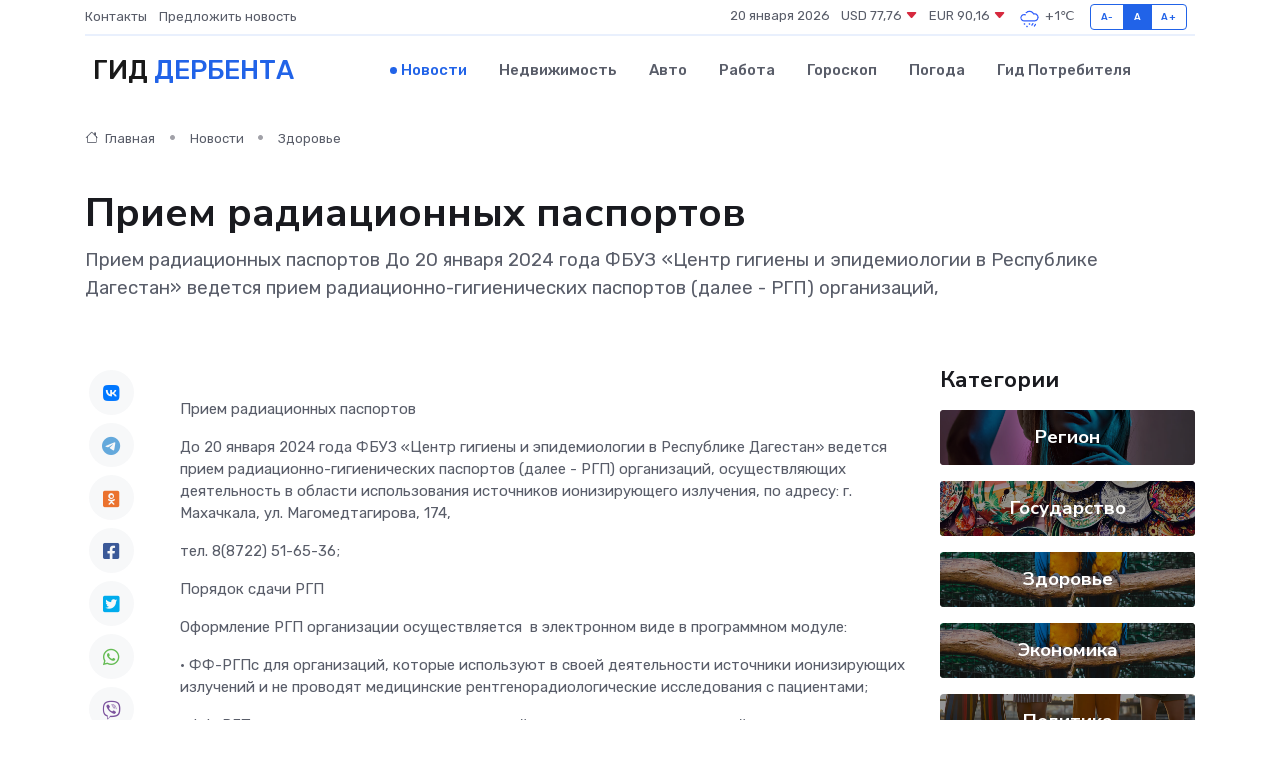

--- FILE ---
content_type: text/html; charset=UTF-8
request_url: https://derbent-gid.ru/news/zdorove/priem-radiacionnyh-pasportov.htm
body_size: 10200
content:
<!DOCTYPE html>
<html lang="ru">
<head>
	<meta charset="utf-8">
	<meta name="csrf-token" content="WfjGrNsDNen28TZVqxqqRvfJ7oArBN5NlD8wNJ1U">
    <meta http-equiv="X-UA-Compatible" content="IE=edge">
    <meta name="viewport" content="width=device-width, initial-scale=1">
    <title>Прием радиационных паспортов - новости Дербента</title>
    <meta name="description" property="description" content="Прием радиационных паспортов До 20 января 2024 года ФБУЗ «Центр гигиены и эпидемиологии в Республике Дагестан» ведется прием радиационно-гигиенических паспортов (далее - РГП) организаций,">
    
    <meta property="fb:pages" content="105958871990207" />
    <link rel="shortcut icon" type="image/x-icon" href="https://derbent-gid.ru/favicon.svg">
    <link rel="canonical" href="https://derbent-gid.ru/news/zdorove/priem-radiacionnyh-pasportov.htm">
    <link rel="preconnect" href="https://fonts.gstatic.com">
    <link rel="dns-prefetch" href="https://fonts.googleapis.com">
    <link rel="dns-prefetch" href="https://pagead2.googlesyndication.com">
    <link rel="dns-prefetch" href="https://res.cloudinary.com">
    <link href="https://fonts.googleapis.com/css2?family=Nunito+Sans:wght@400;700&family=Rubik:wght@400;500;700&display=swap" rel="stylesheet">
    <link rel="stylesheet" type="text/css" href="https://derbent-gid.ru/assets/font-awesome/css/all.min.css">
    <link rel="stylesheet" type="text/css" href="https://derbent-gid.ru/assets/bootstrap-icons/bootstrap-icons.css">
    <link rel="stylesheet" type="text/css" href="https://derbent-gid.ru/assets/tiny-slider/tiny-slider.css">
    <link rel="stylesheet" type="text/css" href="https://derbent-gid.ru/assets/glightbox/css/glightbox.min.css">
    <link rel="stylesheet" type="text/css" href="https://derbent-gid.ru/assets/plyr/plyr.css">
    <link id="style-switch" rel="stylesheet" type="text/css" href="https://derbent-gid.ru/assets/css/style.css">
    <link rel="stylesheet" type="text/css" href="https://derbent-gid.ru/assets/css/style2.css">

    <meta name="twitter:card" content="summary">
    <meta name="twitter:site" content="@mysite">
    <meta name="twitter:title" content="Прием радиационных паспортов - новости Дербента">
    <meta name="twitter:description" content="Прием радиационных паспортов До 20 января 2024 года ФБУЗ «Центр гигиены и эпидемиологии в Республике Дагестан» ведется прием радиационно-гигиенических паспортов (далее - РГП) организаций,">
    <meta name="twitter:creator" content="@mysite">
    <meta name="twitter:image:src" content="https://derbent-gid.ru/images/logo.gif">
    <meta name="twitter:domain" content="derbent-gid.ru">
    <meta name="twitter:card" content="summary_large_image" /><meta name="twitter:image" content="https://derbent-gid.ru/images/logo.gif">

    <meta property="og:url" content="http://derbent-gid.ru/news/zdorove/priem-radiacionnyh-pasportov.htm">
    <meta property="og:title" content="Прием радиационных паспортов - новости Дербента">
    <meta property="og:description" content="Прием радиационных паспортов До 20 января 2024 года ФБУЗ «Центр гигиены и эпидемиологии в Республике Дагестан» ведется прием радиационно-гигиенических паспортов (далее - РГП) организаций,">
    <meta property="og:type" content="website">
    <meta property="og:image" content="https://derbent-gid.ru/images/logo.gif">
    <meta property="og:locale" content="ru_RU">
    <meta property="og:site_name" content="Гид Дербента">
    

    <link rel="image_src" href="https://derbent-gid.ru/images/logo.gif" />

    <link rel="alternate" type="application/rss+xml" href="https://derbent-gid.ru/feed" title="Дербент: гид, новости, афиша">
        <script async src="https://pagead2.googlesyndication.com/pagead/js/adsbygoogle.js"></script>
    <script>
        (adsbygoogle = window.adsbygoogle || []).push({
            google_ad_client: "ca-pub-0899253526956684",
            enable_page_level_ads: true
        });
    </script>
        
    
    
    
    <script>if (window.top !== window.self) window.top.location.replace(window.self.location.href);</script>
    <script>if(self != top) { top.location=document.location;}</script>

<!-- Google tag (gtag.js) -->
<script async src="https://www.googletagmanager.com/gtag/js?id=G-71VQP5FD0J"></script>
<script>
  window.dataLayer = window.dataLayer || [];
  function gtag(){dataLayer.push(arguments);}
  gtag('js', new Date());

  gtag('config', 'G-71VQP5FD0J');
</script>
</head>
<body>
<script type="text/javascript" > (function(m,e,t,r,i,k,a){m[i]=m[i]||function(){(m[i].a=m[i].a||[]).push(arguments)}; m[i].l=1*new Date();k=e.createElement(t),a=e.getElementsByTagName(t)[0],k.async=1,k.src=r,a.parentNode.insertBefore(k,a)}) (window, document, "script", "https://mc.yandex.ru/metrika/tag.js", "ym"); ym(54007033, "init", {}); ym(86840228, "init", { clickmap:true, trackLinks:true, accurateTrackBounce:true, webvisor:true });</script> <noscript><div><img src="https://mc.yandex.ru/watch/54007033" style="position:absolute; left:-9999px;" alt="" /><img src="https://mc.yandex.ru/watch/86840228" style="position:absolute; left:-9999px;" alt="" /></div></noscript>
<script type="text/javascript">
    new Image().src = "//counter.yadro.ru/hit?r"+escape(document.referrer)+((typeof(screen)=="undefined")?"":";s"+screen.width+"*"+screen.height+"*"+(screen.colorDepth?screen.colorDepth:screen.pixelDepth))+";u"+escape(document.URL)+";h"+escape(document.title.substring(0,150))+";"+Math.random();
</script>
<!-- Rating@Mail.ru counter -->
<script type="text/javascript">
var _tmr = window._tmr || (window._tmr = []);
_tmr.push({id: "3138453", type: "pageView", start: (new Date()).getTime()});
(function (d, w, id) {
  if (d.getElementById(id)) return;
  var ts = d.createElement("script"); ts.type = "text/javascript"; ts.async = true; ts.id = id;
  ts.src = "https://top-fwz1.mail.ru/js/code.js";
  var f = function () {var s = d.getElementsByTagName("script")[0]; s.parentNode.insertBefore(ts, s);};
  if (w.opera == "[object Opera]") { d.addEventListener("DOMContentLoaded", f, false); } else { f(); }
})(document, window, "topmailru-code");
</script><noscript><div>
<img src="https://top-fwz1.mail.ru/counter?id=3138453;js=na" style="border:0;position:absolute;left:-9999px;" alt="Top.Mail.Ru" />
</div></noscript>
<!-- //Rating@Mail.ru counter -->

<header class="navbar-light navbar-sticky header-static">
    <div class="navbar-top d-none d-lg-block small">
        <div class="container">
            <div class="d-md-flex justify-content-between align-items-center my-1">
                <!-- Top bar left -->
                <ul class="nav">
                    <li class="nav-item">
                        <a class="nav-link ps-0" href="https://derbent-gid.ru/contacts">Контакты</a>
                    </li>
                    <li class="nav-item">
                        <a class="nav-link ps-0" href="https://derbent-gid.ru/sendnews">Предложить новость</a>
                    </li>
                    
                </ul>
                <!-- Top bar right -->
                <div class="d-flex align-items-center">
                    
                    <ul class="list-inline mb-0 text-center text-sm-end me-3">
						<li class="list-inline-item">
							<span>20 января 2026</span>
						</li>
                        <li class="list-inline-item">
                            <a class="nav-link px-0" href="https://derbent-gid.ru/currency">
                                <span>USD 77,76 <i class="bi bi-caret-down-fill text-danger"></i></span>
                            </a>
						</li>
                        <li class="list-inline-item">
                            <a class="nav-link px-0" href="https://derbent-gid.ru/currency">
                                <span>EUR 90,16 <i class="bi bi-caret-down-fill text-danger"></i></span>
                            </a>
						</li>
						<li class="list-inline-item">
                            <a class="nav-link px-0" href="https://derbent-gid.ru/pogoda">
                                <svg xmlns="http://www.w3.org/2000/svg" width="25" height="25" viewBox="0 0 30 30"><path d="M21.401 27l1.445-2.168a.5.5 0 0 0-.138-.693l-.416-.278a.5.5 0 0 0-.694.139l-1.445 2.168a.5.5 0 0 0 .14.693l.415.278a.5.5 0 0 0 .693-.139m-3-1l1.445-2.168a.5.5 0 0 0-.138-.693l-.416-.278a.5.5 0 0 0-.694.139l-1.445 2.168a.5.5 0 0 0 .14.693l.415.278a.5.5 0 0 0 .693-.139m-6.4 0A1 1 0 1 0 12 28a1 1 0 0 0 0-2m3-3a1 1 0 1 0 0 2 1 1 0 0 0 0-2m-5 1a1 1 0 1 1-2 0 1 1 0 0 1 2 0zM0 0v30V0zm30 0v30V0zm-4.964 13.066a4.948 4.948 0 0 1 0 5.868A4.99 4.99 0 0 1 20.99 21H8.507a4.49 4.49 0 0 1-3.64-1.86 4.458 4.458 0 0 1 0-5.281A4.491 4.491 0 0 1 8.506 12c.686 0 1.37.159 1.996.473a.5.5 0 0 1 .16.766l-.33.399a.502.502 0 0 1-.598.132 2.976 2.976 0 0 0-3.346.608 3.007 3.007 0 0 0 .334 4.532c.527.396 1.177.59 1.836.59H20.94a3.54 3.54 0 0 0 2.163-.711 3.497 3.497 0 0 0 1.358-3.206 3.45 3.45 0 0 0-.706-1.727A3.486 3.486 0 0 0 20.99 12.5c-.07 0-.138.016-.208.02-.328.02-.645.085-.947.192a.496.496 0 0 1-.63-.287 4.637 4.637 0 0 0-.445-.874 4.495 4.495 0 0 0-.584-.733A4.461 4.461 0 0 0 14.998 9.5a4.46 4.46 0 0 0-3.177 1.318 2.326 2.326 0 0 0-.135.147.5.5 0 0 1-.592.131 5.78 5.78 0 0 0-.453-.19.5.5 0 0 1-.21-.79A5.97 5.97 0 0 1 14.998 8a5.97 5.97 0 0 1 4.237 1.757c.398.399.704.85.966 1.319.262-.042.525-.076.79-.076a4.99 4.99 0 0 1 4.045 2.066zM0 0v30V0zm30 0v30V0z" fill="#315EFB" fill-rule="evenodd"></path></svg>
                                <span>+1&#8451;</span>
                            </a>
						</li>
					</ul>

                    <!-- Font size accessibility START -->
                    <div class="btn-group me-2" role="group" aria-label="font size changer">
                        <input type="radio" class="btn-check" name="fntradio" id="font-sm">
                        <label class="btn btn-xs btn-outline-primary mb-0" for="font-sm">A-</label>

                        <input type="radio" class="btn-check" name="fntradio" id="font-default" checked>
                        <label class="btn btn-xs btn-outline-primary mb-0" for="font-default">A</label>

                        <input type="radio" class="btn-check" name="fntradio" id="font-lg">
                        <label class="btn btn-xs btn-outline-primary mb-0" for="font-lg">A+</label>
                    </div>

                    
                </div>
            </div>
            <!-- Divider -->
            <div class="border-bottom border-2 border-primary opacity-1"></div>
        </div>
    </div>

    <!-- Logo Nav START -->
    <nav class="navbar navbar-expand-lg">
        <div class="container">
            <!-- Logo START -->
            <a class="navbar-brand" href="https://derbent-gid.ru" style="text-align: end;">
                
                			<span class="ms-2 fs-3 text-uppercase fw-normal">Гид <span style="color: #2163e8;">Дербента</span></span>
                            </a>
            <!-- Logo END -->

            <!-- Responsive navbar toggler -->
            <button class="navbar-toggler ms-auto" type="button" data-bs-toggle="collapse"
                data-bs-target="#navbarCollapse" aria-controls="navbarCollapse" aria-expanded="false"
                aria-label="Toggle navigation">
                <span class="text-body h6 d-none d-sm-inline-block">Menu</span>
                <span class="navbar-toggler-icon"></span>
            </button>

            <!-- Main navbar START -->
            <div class="collapse navbar-collapse" id="navbarCollapse">
                <ul class="navbar-nav navbar-nav-scroll mx-auto">
                                        <li class="nav-item"> <a class="nav-link active" href="https://derbent-gid.ru/news">Новости</a></li>
                                        <li class="nav-item"> <a class="nav-link" href="https://derbent-gid.ru/realty">Недвижимость</a></li>
                                        <li class="nav-item"> <a class="nav-link" href="https://derbent-gid.ru/auto">Авто</a></li>
                                        <li class="nav-item"> <a class="nav-link" href="https://derbent-gid.ru/job">Работа</a></li>
                                        <li class="nav-item"> <a class="nav-link" href="https://derbent-gid.ru/horoscope">Гороскоп</a></li>
                                        <li class="nav-item"> <a class="nav-link" href="https://derbent-gid.ru/pogoda">Погода</a></li>
                                        <li class="nav-item"> <a class="nav-link" href="https://derbent-gid.ru/poleznoe">Гид потребителя</a></li>
                                    </ul>
            </div>
            <!-- Main navbar END -->

            
        </div>
    </nav>
    <!-- Logo Nav END -->
</header>
    <main>
        <!-- =======================
                Main content START -->
        <section class="pt-3 pb-lg-5">
            <div class="container" data-sticky-container>
                <div class="row">
                    <!-- Main Post START -->
                    <div class="col-lg-9">
                        <!-- Categorie Detail START -->
                        <div class="mb-4">
							<nav aria-label="breadcrumb" itemscope itemtype="http://schema.org/BreadcrumbList">
								<ol class="breadcrumb breadcrumb-dots">
									<li class="breadcrumb-item" itemprop="itemListElement" itemscope itemtype="http://schema.org/ListItem">
										<meta itemprop="name" content="Гид Дербента">
										<meta itemprop="position" content="1">
										<meta itemprop="item" content="https://derbent-gid.ru">
										<a itemprop="url" href="https://derbent-gid.ru">
										<i class="bi bi-house me-1"></i> Главная
										</a>
									</li>
									<li class="breadcrumb-item" itemprop="itemListElement" itemscope itemtype="http://schema.org/ListItem">
										<meta itemprop="name" content="Новости">
										<meta itemprop="position" content="2">
										<meta itemprop="item" content="https://derbent-gid.ru/news">
										<a itemprop="url" href="https://derbent-gid.ru/news"> Новости</a>
									</li>
									<li class="breadcrumb-item" aria-current="page" itemprop="itemListElement" itemscope itemtype="http://schema.org/ListItem">
										<meta itemprop="name" content="Здоровье">
										<meta itemprop="position" content="3">
										<meta itemprop="item" content="https://derbent-gid.ru/news/zdorove">
										<a itemprop="url" href="https://derbent-gid.ru/news/zdorove"> Здоровье</a>
									</li>
									<li aria-current="page" itemprop="itemListElement" itemscope itemtype="http://schema.org/ListItem">
									<meta itemprop="name" content="Прием радиационных паспортов">
									<meta itemprop="position" content="4" />
									<meta itemprop="item" content="https://derbent-gid.ru/news/zdorove/priem-radiacionnyh-pasportov.htm">
									</li>
								</ol>
							</nav>
						
                        </div>
                    </div>
                </div>
                <div class="row align-items-center">
                                                        <!-- Content -->
                    <div class="col-md-12 mt-4 mt-md-0">
                                            <h1 class="display-6">Прием радиационных паспортов</h1>
                        <p class="lead">Прием радиационных паспортов

До 20 января 2024 года ФБУЗ «Центр гигиены и эпидемиологии в Республике Дагестан» ведется прием радиационно-гигиенических паспортов (далее - РГП) организаций,</p>
                    </div>
				                                    </div>
            </div>
        </section>
        <!-- =======================
        Main START -->
        <section class="pt-0">
            <div class="container position-relative" data-sticky-container>
                <div class="row">
                    <!-- Left sidebar START -->
                    <div class="col-md-1">
                        <div class="text-start text-lg-center mb-5" data-sticky data-margin-top="80" data-sticky-for="767">
                            <style>
                                .fa-vk::before {
                                    color: #07f;
                                }
                                .fa-telegram::before {
                                    color: #64a9dc;
                                }
                                .fa-facebook-square::before {
                                    color: #3b5998;
                                }
                                .fa-odnoklassniki-square::before {
                                    color: #eb722e;
                                }
                                .fa-twitter-square::before {
                                    color: #00aced;
                                }
                                .fa-whatsapp::before {
                                    color: #65bc54;
                                }
                                .fa-viber::before {
                                    color: #7b519d;
                                }
                                .fa-moimir svg {
                                    background-color: #168de2;
                                    height: 18px;
                                    width: 18px;
                                    background-size: 18px 18px;
                                    border-radius: 4px;
                                    margin-bottom: 2px;
                                }
                            </style>
                            <ul class="nav text-white-force">
                                <li class="nav-item">
                                    <a class="nav-link icon-md rounded-circle m-1 p-0 fs-5 bg-light" href="https://vk.com/share.php?url=https://derbent-gid.ru/news/zdorove/priem-radiacionnyh-pasportov.htm&title=Прием радиационных паспортов - новости Дербента&utm_source=share" rel="nofollow" target="_blank">
                                        <i class="fab fa-vk align-middle text-body"></i>
                                    </a>
                                </li>
                                <li class="nav-item">
                                    <a class="nav-link icon-md rounded-circle m-1 p-0 fs-5 bg-light" href="https://t.me/share/url?url=https://derbent-gid.ru/news/zdorove/priem-radiacionnyh-pasportov.htm&text=Прием радиационных паспортов - новости Дербента&utm_source=share" rel="nofollow" target="_blank">
                                        <i class="fab fa-telegram align-middle text-body"></i>
                                    </a>
                                </li>
                                <li class="nav-item">
                                    <a class="nav-link icon-md rounded-circle m-1 p-0 fs-5 bg-light" href="https://connect.ok.ru/offer?url=https://derbent-gid.ru/news/zdorove/priem-radiacionnyh-pasportov.htm&title=Прием радиационных паспортов - новости Дербента&utm_source=share" rel="nofollow" target="_blank">
                                        <i class="fab fa-odnoklassniki-square align-middle text-body"></i>
                                    </a>
                                </li>
                                <li class="nav-item">
                                    <a class="nav-link icon-md rounded-circle m-1 p-0 fs-5 bg-light" href="https://www.facebook.com/sharer.php?src=sp&u=https://derbent-gid.ru/news/zdorove/priem-radiacionnyh-pasportov.htm&title=Прием радиационных паспортов - новости Дербента&utm_source=share" rel="nofollow" target="_blank">
                                        <i class="fab fa-facebook-square align-middle text-body"></i>
                                    </a>
                                </li>
                                <li class="nav-item">
                                    <a class="nav-link icon-md rounded-circle m-1 p-0 fs-5 bg-light" href="https://twitter.com/intent/tweet?text=Прием радиационных паспортов - новости Дербента&url=https://derbent-gid.ru/news/zdorove/priem-radiacionnyh-pasportov.htm&utm_source=share" rel="nofollow" target="_blank">
                                        <i class="fab fa-twitter-square align-middle text-body"></i>
                                    </a>
                                </li>
                                <li class="nav-item">
                                    <a class="nav-link icon-md rounded-circle m-1 p-0 fs-5 bg-light" href="https://api.whatsapp.com/send?text=Прием радиационных паспортов - новости Дербента https://derbent-gid.ru/news/zdorove/priem-radiacionnyh-pasportov.htm&utm_source=share" rel="nofollow" target="_blank">
                                        <i class="fab fa-whatsapp align-middle text-body"></i>
                                    </a>
                                </li>
                                <li class="nav-item">
                                    <a class="nav-link icon-md rounded-circle m-1 p-0 fs-5 bg-light" href="viber://forward?text=Прием радиационных паспортов - новости Дербента https://derbent-gid.ru/news/zdorove/priem-radiacionnyh-pasportov.htm&utm_source=share" rel="nofollow" target="_blank">
                                        <i class="fab fa-viber align-middle text-body"></i>
                                    </a>
                                </li>
                                <li class="nav-item">
                                    <a class="nav-link icon-md rounded-circle m-1 p-0 fs-5 bg-light" href="https://connect.mail.ru/share?url=https://derbent-gid.ru/news/zdorove/priem-radiacionnyh-pasportov.htm&title=Прием радиационных паспортов - новости Дербента&utm_source=share" rel="nofollow" target="_blank">
                                        <i class="fab fa-moimir align-middle text-body"><svg viewBox='0 0 24 24' xmlns='http://www.w3.org/2000/svg'><path d='M8.889 9.667a1.333 1.333 0 100-2.667 1.333 1.333 0 000 2.667zm6.222 0a1.333 1.333 0 100-2.667 1.333 1.333 0 000 2.667zm4.77 6.108l-1.802-3.028a.879.879 0 00-1.188-.307.843.843 0 00-.313 1.166l.214.36a6.71 6.71 0 01-4.795 1.996 6.711 6.711 0 01-4.792-1.992l.217-.364a.844.844 0 00-.313-1.166.878.878 0 00-1.189.307l-1.8 3.028a.844.844 0 00.312 1.166.88.88 0 001.189-.307l.683-1.147a8.466 8.466 0 005.694 2.18 8.463 8.463 0 005.698-2.184l.685 1.151a.873.873 0 001.189.307.844.844 0 00.312-1.166z' fill='#FFF' fill-rule='evenodd'/></svg></i>
                                    </a>
                                </li>
                                
                            </ul>
                        </div>
                    </div>
                    <!-- Left sidebar END -->

                    <!-- Main Content START -->
                    <div class="col-md-10 col-lg-8 mb-5">
                        <div class="mb-4">
                                                    </div>
                        <div itemscope itemtype="http://schema.org/NewsArticle">
                            <meta itemprop="headline" content="Прием радиационных паспортов">
                            <meta itemprop="identifier" content="https://derbent-gid.ru/18853">
                            <span itemprop="articleBody"><p>  Прием радиационных паспортов  </p> <p> До 20 января 2024 года ФБУЗ «Центр гигиены и эпидемиологии в Республике Дагестан» ведется прием радиационно-гигиенических паспортов (далее - РГП) организаций, осуществляющих деятельность в области использования источников ионизирующего излучения, по адресу: г. Махачкала, ул. Магомедтагирова, 174,&nbsp;  </p> <p> тел. 8(8722) 51-65-36; </p> <p> Порядок сдачи РГП </p> <p> Оформление РГП организации осуществляется&nbsp;  в электронном виде в программном модуле: </p> <p> • ФФ-РГПс для организаций, которые используют в своей деятельности источники ионизирующих излучений и не проводят медицинские рентгенорадиологические исследования с пациентами; </p> <p> • ФФ-РГПм исключительно для медучреждений, которые используют в своей деятельности источники ионизирующих излучений. </p> <p> Вышеуказанные программы размещены на официальном сайте ФБУН НИИРГ им. П.В. Рамзаева (  http://www.niirg.ru/SoftWare.htm  ). </p> <p> РГП организации направляется сопроводительным письмом на имя главного врача ФБУЗ «Центр гигиены и эпидемиологии в Республике Дагестан» с приложением: </p> <p> 1. РГП организации, подписанный должностным лицом, ответственным за радиационную безопасность и руководителем организации (2 экземпляра), с приложением протокола измерения радиационного контроля на рабочих местах и смежных помещениях. 
										</p>
											
											

										

                        
                        
							
							<p></p> <p> 2. Файла передачи сформированный программным обеспечением направляется по электронной почте:&nbsp; <a href="/cdn-cgi/l/email-protection" class="__cf_email__" data-cfemail="22444b58444349444557581217625b434c46475a0c5057">[email&#160;protected]</a>.В письме с файлами передачи указать информацию: наименование юридического лица, юридический и фактический адрес юридического лица, телефон и адрес электронной почты исполнителя. </p> <p> 3. Форма 1-ДОЗ&nbsp; &nbsp;  с приложением протоколов по ИДК за I-IV кв. 2023 г. (копии), </p> <p> Одновременно сообщаем, что согласно п. 4 ст. 44 Федерального закона от 30.03.1999 №52-ФЗ «О санитарно-эпидемиологическом благополучии населения» федеральный государственный санитарно-эпидемиологический надзор включает привлечение к ответственности лиц, совершивших нарушения требований санитарного законодательства. </p> <p> За непредставление, несвоевременное представление или представление информации (РГП) в искаженном виде предусматривается административная ответственность по ст. 8.5 Кодекса Российской Федерации об административном правонарушении и влечет наложение административного штрафа на граждан в размере от пятисот до одной тысячи рублей; на должностных лиц - от трех тысяч до шести тысяч рублей; на юридических лиц - от двадцати тысяч до восьмидесяти тысяч рублей. </p> <br></span>
                        </div>
                                                                        <div><a href="https://05.rospotrebnadzor.ru/rss_all/-/asset_publisher/Kq6J/content/id/1876507" target="_blank" rel="author">Источник</a></div>
                                                                        <div class="col-12 mt-3"><a href="https://derbent-gid.ru/sendnews">Предложить новость</a></div>
                        <div class="col-12 mt-5">
                            <h2 class="my-3">Последние новости</h2>
                            <div class="row gy-4">
                                <!-- Card item START -->
<div class="col-sm-6">
    <div class="card" itemscope="" itemtype="http://schema.org/BlogPosting">
        <!-- Card img -->
        <div class="position-relative">
                        <img class="card-img" src="https://res.cloudinary.com/dop1uti6q/image/upload/c_fill,w_420,h_315,q_auto,g_face/smd84dqxue93ihgthzgq" alt="Почему не стоит доверять ремонт сервоприводов сомнительным сервисам" itemprop="image">
                    </div>
        <div class="card-body px-0 pt-3" itemprop="name">
            <h4 class="card-title" itemprop="headline"><a href="https://derbent-gid.ru/news/ekonomika/pochemu-ne-stoit-doveryat-remont-servoprivodov-somnitelnym-servisam.htm"
                    class="btn-link text-reset fw-bold" itemprop="url">Почему не стоит доверять ремонт сервоприводов сомнительным сервисам</a></h4>
            <p class="card-text" itemprop="articleBody">Как не отдать оборудование на &quot;пытку&quot; и не остаться с кучей железа и нулевым результатом</p>
        </div>
        <meta itemprop="author" content="Редактор"/>
        <meta itemscope itemprop="mainEntityOfPage" itemType="https://schema.org/WebPage" itemid="https://derbent-gid.ru/news/ekonomika/pochemu-ne-stoit-doveryat-remont-servoprivodov-somnitelnym-servisam.htm"/>
        <meta itemprop="dateModified" content="2025-07-08"/>
        <meta itemprop="datePublished" content="2025-07-08"/>
    </div>
</div>
<!-- Card item END -->
<!-- Card item START -->
<div class="col-sm-6">
    <div class="card" itemscope="" itemtype="http://schema.org/BlogPosting">
        <!-- Card img -->
        <div class="position-relative">
                        <img class="card-img" src="https://res.cloudinary.com/dop1uti6q/image/upload/c_fill,w_420,h_315,q_auto,g_face/xyp4chugzs3bd5agnqz6" alt="Неделя здоровья матери и ребёнка проходит в Дагестане" itemprop="image">
                    </div>
        <div class="card-body px-0 pt-3" itemprop="name">
            <h4 class="card-title" itemprop="headline"><a href="https://derbent-gid.ru/news/zdorove/nedelya-zdorovya-materi-i-rebenka-prohodit-v-dagestane.htm"
                    class="btn-link text-reset fw-bold" itemprop="url">Неделя здоровья матери и ребёнка проходит в Дагестане</a></h4>
            <p class="card-text" itemprop="articleBody">Неделя здоровья матери и ребенка, посвященная Дню неонатолога — специалиста, занимающегося уходом за новорожденными, стартовала в республике 31 марта.</p>
        </div>
        <meta itemprop="author" content="Редактор"/>
        <meta itemscope itemprop="mainEntityOfPage" itemType="https://schema.org/WebPage" itemid="https://derbent-gid.ru/news/zdorove/nedelya-zdorovya-materi-i-rebenka-prohodit-v-dagestane.htm"/>
        <meta itemprop="dateModified" content="2025-04-06"/>
        <meta itemprop="datePublished" content="2025-04-06"/>
    </div>
</div>
<!-- Card item END -->
<!-- Card item START -->
<div class="col-sm-6">
    <div class="card" itemscope="" itemtype="http://schema.org/BlogPosting">
        <!-- Card img -->
        <div class="position-relative">
                        <img class="card-img" src="https://res.cloudinary.com/dop1uti6q/image/upload/c_fill,w_420,h_315,q_auto,g_face/gz0va0owtkxu3wzqc9ix" alt="Марат Алияров: «Очень важно, когда народная дипломатия скрепляет исторически сложившиеся связи»" itemprop="image">
                    </div>
        <div class="card-body px-0 pt-3" itemprop="name">
            <h4 class="card-title" itemprop="headline"><a href="https://derbent-gid.ru/news/gosudarstvo/marat-aliyarov-ochen-vazhno-kogda-narodnaya-diplomatiya-skreplyaet-istoricheski-slozhivshiesya-svyazi.htm"
                    class="btn-link text-reset fw-bold" itemprop="url">Марат Алияров: «Очень важно, когда народная дипломатия скрепляет исторически сложившиеся связи»</a></h4>
            <p class="card-text" itemprop="articleBody">Депутат Народного собрания Дагестана Марат Алияров прокомментировал пресс-коференцию спикера республиканского парламента Заура Аскендерова, которая состоялась 3 апреля в Москве:</p>
        </div>
        <meta itemprop="author" content="Редактор"/>
        <meta itemscope itemprop="mainEntityOfPage" itemType="https://schema.org/WebPage" itemid="https://derbent-gid.ru/news/gosudarstvo/marat-aliyarov-ochen-vazhno-kogda-narodnaya-diplomatiya-skreplyaet-istoricheski-slozhivshiesya-svyazi.htm"/>
        <meta itemprop="dateModified" content="2025-04-06"/>
        <meta itemprop="datePublished" content="2025-04-06"/>
    </div>
</div>
<!-- Card item END -->
<!-- Card item START -->
<div class="col-sm-6">
    <div class="card" itemscope="" itemtype="http://schema.org/BlogPosting">
        <!-- Card img -->
        <div class="position-relative">
            <img class="card-img" src="https://res.cloudinary.com/dchlllsu2/image/upload/c_fill,w_420,h_315,q_auto,g_face/gum5gveb8e4ybmvanybm" alt="Коррекция фиброза и возрастных изменений: когда показан эндотканевой лифтинг" itemprop="image">
        </div>
        <div class="card-body px-0 pt-3" itemprop="name">
            <h4 class="card-title" itemprop="headline"><a href="https://krasnodar-gid.ru/news/ekonomika/korrekciya-fibroza-i-vozrastnyh-izmeneniy-kogda-pokazan-endotkanevoy-lifting.htm" class="btn-link text-reset fw-bold" itemprop="url">Коррекция фиброза и возрастных изменений: когда показан эндотканевой лифтинг</a></h4>
            <p class="card-text" itemprop="articleBody">Как современная технология помогает вернуть коже упругость, убрать отёки и улучшить рельеф без хирургии</p>
        </div>
        <meta itemprop="author" content="Редактор"/>
        <meta itemscope itemprop="mainEntityOfPage" itemType="https://schema.org/WebPage" itemid="https://krasnodar-gid.ru/news/ekonomika/korrekciya-fibroza-i-vozrastnyh-izmeneniy-kogda-pokazan-endotkanevoy-lifting.htm"/>
        <meta itemprop="dateModified" content="2026-01-20"/>
        <meta itemprop="datePublished" content="2026-01-20"/>
    </div>
</div>
<!-- Card item END -->
                            </div>
                        </div>
						<div class="col-12 bg-primary bg-opacity-10 p-2 mt-3 rounded">
							Здесь вы можете узнать о лучших предложениях и выгодных условиях, чтобы <a href="https://krasnodar-gid.ru/realty">купить квартиру в Краснодаре</a>
						</div>
                        <!-- Comments START -->
                        <div class="mt-5">
                            <h3>Комментарии (0)</h3>
                        </div>
                        <!-- Comments END -->
                        <!-- Reply START -->
                        <div>
                            <h3>Добавить комментарий</h3>
                            <small>Ваш email не публикуется. Обязательные поля отмечены *</small>
                            <form class="row g-3 mt-2">
                                <div class="col-md-6">
                                    <label class="form-label">Имя *</label>
                                    <input type="text" class="form-control" aria-label="First name">
                                </div>
                                <div class="col-md-6">
                                    <label class="form-label">Email *</label>
                                    <input type="email" class="form-control">
                                </div>
                                <div class="col-12">
                                    <label class="form-label">Текст комментария *</label>
                                    <textarea class="form-control" rows="3"></textarea>
                                </div>
                                <div class="col-12">
                                    <button type="submit" class="btn btn-primary">Оставить комментарий</button>
                                </div>
                            </form>
                        </div>
                        <!-- Reply END -->
                    </div>
                    <!-- Main Content END -->
                    <!-- Right sidebar START -->
                    <div class="col-lg-3 d-none d-lg-block">
                        <div data-sticky data-margin-top="80" data-sticky-for="991">
                            <!-- Categories -->
                            <div>
                                <h4 class="mb-3">Категории</h4>
                                                                    <!-- Category item -->
                                    <div class="text-center mb-3 card-bg-scale position-relative overflow-hidden rounded"
                                        style="background-image:url(https://derbent-gid.ru/assets/images/blog/4by3/08.jpg); background-position: center left; background-size: cover;">
                                        <div class="bg-dark-overlay-4 p-3">
                                            <a href="https://derbent-gid.ru/news/region"
                                                class="stretched-link btn-link fw-bold text-white h5">Регион</a>
                                        </div>
                                    </div>
                                                                    <!-- Category item -->
                                    <div class="text-center mb-3 card-bg-scale position-relative overflow-hidden rounded"
                                        style="background-image:url(https://derbent-gid.ru/assets/images/blog/4by3/04.jpg); background-position: center left; background-size: cover;">
                                        <div class="bg-dark-overlay-4 p-3">
                                            <a href="https://derbent-gid.ru/news/gosudarstvo"
                                                class="stretched-link btn-link fw-bold text-white h5">Государство</a>
                                        </div>
                                    </div>
                                                                    <!-- Category item -->
                                    <div class="text-center mb-3 card-bg-scale position-relative overflow-hidden rounded"
                                        style="background-image:url(https://derbent-gid.ru/assets/images/blog/4by3/03.jpg); background-position: center left; background-size: cover;">
                                        <div class="bg-dark-overlay-4 p-3">
                                            <a href="https://derbent-gid.ru/news/zdorove"
                                                class="stretched-link btn-link fw-bold text-white h5">Здоровье</a>
                                        </div>
                                    </div>
                                                                    <!-- Category item -->
                                    <div class="text-center mb-3 card-bg-scale position-relative overflow-hidden rounded"
                                        style="background-image:url(https://derbent-gid.ru/assets/images/blog/4by3/03.jpg); background-position: center left; background-size: cover;">
                                        <div class="bg-dark-overlay-4 p-3">
                                            <a href="https://derbent-gid.ru/news/ekonomika"
                                                class="stretched-link btn-link fw-bold text-white h5">Экономика</a>
                                        </div>
                                    </div>
                                                                    <!-- Category item -->
                                    <div class="text-center mb-3 card-bg-scale position-relative overflow-hidden rounded"
                                        style="background-image:url(https://derbent-gid.ru/assets/images/blog/4by3/07.jpg); background-position: center left; background-size: cover;">
                                        <div class="bg-dark-overlay-4 p-3">
                                            <a href="https://derbent-gid.ru/news/politika"
                                                class="stretched-link btn-link fw-bold text-white h5">Политика</a>
                                        </div>
                                    </div>
                                                                    <!-- Category item -->
                                    <div class="text-center mb-3 card-bg-scale position-relative overflow-hidden rounded"
                                        style="background-image:url(https://derbent-gid.ru/assets/images/blog/4by3/03.jpg); background-position: center left; background-size: cover;">
                                        <div class="bg-dark-overlay-4 p-3">
                                            <a href="https://derbent-gid.ru/news/nauka-i-obrazovanie"
                                                class="stretched-link btn-link fw-bold text-white h5">Наука и Образование</a>
                                        </div>
                                    </div>
                                                                    <!-- Category item -->
                                    <div class="text-center mb-3 card-bg-scale position-relative overflow-hidden rounded"
                                        style="background-image:url(https://derbent-gid.ru/assets/images/blog/4by3/02.jpg); background-position: center left; background-size: cover;">
                                        <div class="bg-dark-overlay-4 p-3">
                                            <a href="https://derbent-gid.ru/news/proisshestviya"
                                                class="stretched-link btn-link fw-bold text-white h5">Происшествия</a>
                                        </div>
                                    </div>
                                                                    <!-- Category item -->
                                    <div class="text-center mb-3 card-bg-scale position-relative overflow-hidden rounded"
                                        style="background-image:url(https://derbent-gid.ru/assets/images/blog/4by3/06.jpg); background-position: center left; background-size: cover;">
                                        <div class="bg-dark-overlay-4 p-3">
                                            <a href="https://derbent-gid.ru/news/religiya"
                                                class="stretched-link btn-link fw-bold text-white h5">Религия</a>
                                        </div>
                                    </div>
                                                                    <!-- Category item -->
                                    <div class="text-center mb-3 card-bg-scale position-relative overflow-hidden rounded"
                                        style="background-image:url(https://derbent-gid.ru/assets/images/blog/4by3/08.jpg); background-position: center left; background-size: cover;">
                                        <div class="bg-dark-overlay-4 p-3">
                                            <a href="https://derbent-gid.ru/news/kultura"
                                                class="stretched-link btn-link fw-bold text-white h5">Культура</a>
                                        </div>
                                    </div>
                                                                    <!-- Category item -->
                                    <div class="text-center mb-3 card-bg-scale position-relative overflow-hidden rounded"
                                        style="background-image:url(https://derbent-gid.ru/assets/images/blog/4by3/09.jpg); background-position: center left; background-size: cover;">
                                        <div class="bg-dark-overlay-4 p-3">
                                            <a href="https://derbent-gid.ru/news/sport"
                                                class="stretched-link btn-link fw-bold text-white h5">Спорт</a>
                                        </div>
                                    </div>
                                                                    <!-- Category item -->
                                    <div class="text-center mb-3 card-bg-scale position-relative overflow-hidden rounded"
                                        style="background-image:url(https://derbent-gid.ru/assets/images/blog/4by3/01.jpg); background-position: center left; background-size: cover;">
                                        <div class="bg-dark-overlay-4 p-3">
                                            <a href="https://derbent-gid.ru/news/obschestvo"
                                                class="stretched-link btn-link fw-bold text-white h5">Общество</a>
                                        </div>
                                    </div>
                                                            </div>
                        </div>
                    </div>
                    <!-- Right sidebar END -->
                </div>
        </section>
    </main>
<footer class="bg-dark pt-5">
    
    <!-- Footer copyright START -->
    <div class="bg-dark-overlay-3 mt-5">
        <div class="container">
            <div class="row align-items-center justify-content-md-between py-4">
                <div class="col-md-6">
                    <!-- Copyright -->
                    <div class="text-center text-md-start text-primary-hover text-muted">
                        &#169;2026 Дербент. Все права защищены.
                    </div>
                </div>
                
            </div>
        </div>
    </div>
    <!-- Footer copyright END -->
    <script data-cfasync="false" src="/cdn-cgi/scripts/5c5dd728/cloudflare-static/email-decode.min.js"></script><script type="application/ld+json">
        {"@context":"https:\/\/schema.org","@type":"Organization","name":"\u0414\u0435\u0440\u0431\u0435\u043d\u0442 - \u0433\u0438\u0434, \u043d\u043e\u0432\u043e\u0441\u0442\u0438, \u0430\u0444\u0438\u0448\u0430","url":"https:\/\/derbent-gid.ru","sameAs":["https:\/\/vk.com\/public208051633","https:\/\/t.me\/derbent_gid_ru"]}
    </script>
</footer>
<!-- Back to top -->
<div class="back-top"><i class="bi bi-arrow-up-short"></i></div>
<script src="https://derbent-gid.ru/assets/bootstrap/js/bootstrap.bundle.min.js"></script>
<script src="https://derbent-gid.ru/assets/tiny-slider/tiny-slider.js"></script>
<script src="https://derbent-gid.ru/assets/sticky-js/sticky.min.js"></script>
<script src="https://derbent-gid.ru/assets/glightbox/js/glightbox.min.js"></script>
<script src="https://derbent-gid.ru/assets/plyr/plyr.js"></script>
<script src="https://derbent-gid.ru/assets/js/functions.js"></script>
<script src="https://yastatic.net/share2/share.js" async></script>
<script defer src="https://static.cloudflareinsights.com/beacon.min.js/vcd15cbe7772f49c399c6a5babf22c1241717689176015" integrity="sha512-ZpsOmlRQV6y907TI0dKBHq9Md29nnaEIPlkf84rnaERnq6zvWvPUqr2ft8M1aS28oN72PdrCzSjY4U6VaAw1EQ==" data-cf-beacon='{"version":"2024.11.0","token":"d1f73cbc06fa48a089d03608acd4ac04","r":1,"server_timing":{"name":{"cfCacheStatus":true,"cfEdge":true,"cfExtPri":true,"cfL4":true,"cfOrigin":true,"cfSpeedBrain":true},"location_startswith":null}}' crossorigin="anonymous"></script>
</body>
</html>


--- FILE ---
content_type: text/html; charset=utf-8
request_url: https://www.google.com/recaptcha/api2/aframe
body_size: 267
content:
<!DOCTYPE HTML><html><head><meta http-equiv="content-type" content="text/html; charset=UTF-8"></head><body><script nonce="wCW3ziMRNj4gbu-QVMyBug">/** Anti-fraud and anti-abuse applications only. See google.com/recaptcha */ try{var clients={'sodar':'https://pagead2.googlesyndication.com/pagead/sodar?'};window.addEventListener("message",function(a){try{if(a.source===window.parent){var b=JSON.parse(a.data);var c=clients[b['id']];if(c){var d=document.createElement('img');d.src=c+b['params']+'&rc='+(localStorage.getItem("rc::a")?sessionStorage.getItem("rc::b"):"");window.document.body.appendChild(d);sessionStorage.setItem("rc::e",parseInt(sessionStorage.getItem("rc::e")||0)+1);localStorage.setItem("rc::h",'1768868284422');}}}catch(b){}});window.parent.postMessage("_grecaptcha_ready", "*");}catch(b){}</script></body></html>